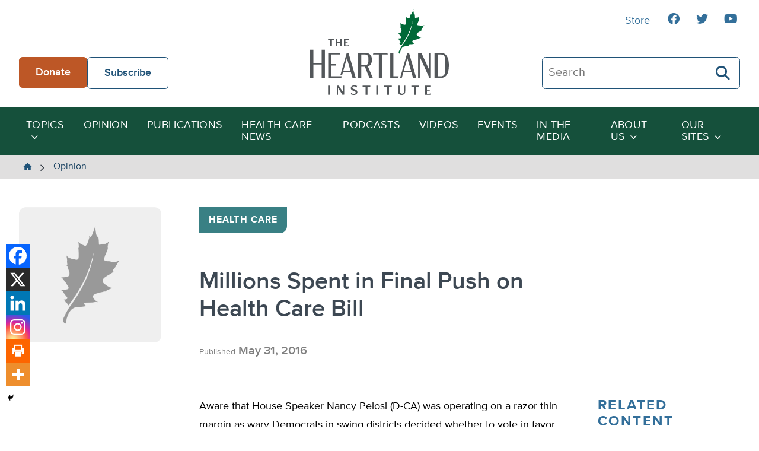

--- FILE ---
content_type: text/html; charset=UTF-8
request_url: https://heartland.org/opinion/millions-spent-in-final-push-on-health-care-bill/
body_size: 17480
content:
<!DOCTYPE html>
<html class="no-js" lang="en-US">
<head>
	<script type="text/javascript">
		document.documentElement.className = 'js';
	</script>

    <meta charset="UTF-8" />
    <meta name="viewport" content="width=device-width, initial-scale=1" />

    <meta name='robots' content='index, follow, max-image-preview:large, max-snippet:-1, max-video-preview:-1' />
	<style>img:is([sizes="auto" i], [sizes^="auto," i]) { contain-intrinsic-size: 3000px 1500px }</style>
	
	<!-- This site is optimized with the Yoast SEO plugin v26.4 - https://yoast.com/wordpress/plugins/seo/ -->
	<title>Millions Spent in Final Push on Health Care Bill - The Heartland Institute</title>
	<link rel="canonical" href="https://heartland.org/opinion/millions-spent-in-final-push-on-health-care-bill/" />
	<meta property="og:locale" content="en_US" />
	<meta property="og:type" content="article" />
	<meta property="og:title" content="Millions Spent in Final Push on Health Care Bill - The Heartland Institute" />
	<meta property="og:description" content="Aware that House Speaker Nancy Pelosi (D-CA) was operating on a razor thin margin as wary Democrats in swing districts decided whether to vote in favor of President Obama’s overhaul of the American health care system, activist groups on both sides" />
	<meta property="og:url" content="https://heartland.org/opinion/millions-spent-in-final-push-on-health-care-bill/" />
	<meta property="og:site_name" content="The Heartland Institute" />
	<meta property="article:publisher" content="https://www.facebook.com/HeartlandInstitute" />
	<meta property="article:published_time" content="2016-05-31T22:30:39+00:00" />
	<meta name="twitter:card" content="summary_large_image" />
	<meta name="twitter:label1" content="Est. reading time" />
	<meta name="twitter:data1" content="3 minutes" />
	<script type="application/ld+json" class="yoast-schema-graph">{"@context":"https://schema.org","@graph":[{"@type":"WebPage","@id":"https://heartland.org/opinion/millions-spent-in-final-push-on-health-care-bill/","url":"https://heartland.org/opinion/millions-spent-in-final-push-on-health-care-bill/","name":"Millions Spent in Final Push on Health Care Bill - The Heartland Institute","isPartOf":{"@id":"https://heartland.org/#website"},"datePublished":"2016-05-31T22:30:39+00:00","author":{"@id":""},"breadcrumb":{"@id":"https://heartland.org/opinion/millions-spent-in-final-push-on-health-care-bill/#breadcrumb"},"inLanguage":"en-US","potentialAction":[{"@type":"ReadAction","target":["https://heartland.org/opinion/millions-spent-in-final-push-on-health-care-bill/"]}]},{"@type":"BreadcrumbList","@id":"https://heartland.org/opinion/millions-spent-in-final-push-on-health-care-bill/#breadcrumb","itemListElement":[{"@type":"ListItem","position":1,"name":"Home","item":"https://heartland.org/"},{"@type":"ListItem","position":2,"name":"Opinion","item":"https://heartland.org/opinion/"},{"@type":"ListItem","position":3,"name":"Millions Spent in Final Push on Health Care Bill"}]},{"@type":"WebSite","@id":"https://heartland.org/#website","url":"https://heartland.org/","name":"The Heartland Institute","description":"To discover, develop, and promote free-market solutions to social and economic problems.","potentialAction":[{"@type":"SearchAction","target":{"@type":"EntryPoint","urlTemplate":"https://heartland.org/?s={search_term_string}"},"query-input":{"@type":"PropertyValueSpecification","valueRequired":true,"valueName":"search_term_string"}}],"inLanguage":"en-US"}]}</script>
	<!-- / Yoast SEO plugin. -->


<link rel='dns-prefetch' href='//s7.addthis.com' />
<link rel="alternate" type="application/rss+xml" title="The Heartland Institute &raquo; Millions Spent in Final Push on Health Care Bill Comments Feed" href="https://heartland.org/opinion/millions-spent-in-final-push-on-health-care-bill/feed/" />
<script>
window._wpemojiSettings = {"baseUrl":"https:\/\/s.w.org\/images\/core\/emoji\/16.0.1\/72x72\/","ext":".png","svgUrl":"https:\/\/s.w.org\/images\/core\/emoji\/16.0.1\/svg\/","svgExt":".svg","source":{"concatemoji":"https:\/\/heartland.org\/wp-includes\/js\/wp-emoji-release.min.js?ver=6.8.3"}};
/*! This file is auto-generated */
!function(s,n){var o,i,e;function c(e){try{var t={supportTests:e,timestamp:(new Date).valueOf()};sessionStorage.setItem(o,JSON.stringify(t))}catch(e){}}function p(e,t,n){e.clearRect(0,0,e.canvas.width,e.canvas.height),e.fillText(t,0,0);var t=new Uint32Array(e.getImageData(0,0,e.canvas.width,e.canvas.height).data),a=(e.clearRect(0,0,e.canvas.width,e.canvas.height),e.fillText(n,0,0),new Uint32Array(e.getImageData(0,0,e.canvas.width,e.canvas.height).data));return t.every(function(e,t){return e===a[t]})}function u(e,t){e.clearRect(0,0,e.canvas.width,e.canvas.height),e.fillText(t,0,0);for(var n=e.getImageData(16,16,1,1),a=0;a<n.data.length;a++)if(0!==n.data[a])return!1;return!0}function f(e,t,n,a){switch(t){case"flag":return n(e,"\ud83c\udff3\ufe0f\u200d\u26a7\ufe0f","\ud83c\udff3\ufe0f\u200b\u26a7\ufe0f")?!1:!n(e,"\ud83c\udde8\ud83c\uddf6","\ud83c\udde8\u200b\ud83c\uddf6")&&!n(e,"\ud83c\udff4\udb40\udc67\udb40\udc62\udb40\udc65\udb40\udc6e\udb40\udc67\udb40\udc7f","\ud83c\udff4\u200b\udb40\udc67\u200b\udb40\udc62\u200b\udb40\udc65\u200b\udb40\udc6e\u200b\udb40\udc67\u200b\udb40\udc7f");case"emoji":return!a(e,"\ud83e\udedf")}return!1}function g(e,t,n,a){var r="undefined"!=typeof WorkerGlobalScope&&self instanceof WorkerGlobalScope?new OffscreenCanvas(300,150):s.createElement("canvas"),o=r.getContext("2d",{willReadFrequently:!0}),i=(o.textBaseline="top",o.font="600 32px Arial",{});return e.forEach(function(e){i[e]=t(o,e,n,a)}),i}function t(e){var t=s.createElement("script");t.src=e,t.defer=!0,s.head.appendChild(t)}"undefined"!=typeof Promise&&(o="wpEmojiSettingsSupports",i=["flag","emoji"],n.supports={everything:!0,everythingExceptFlag:!0},e=new Promise(function(e){s.addEventListener("DOMContentLoaded",e,{once:!0})}),new Promise(function(t){var n=function(){try{var e=JSON.parse(sessionStorage.getItem(o));if("object"==typeof e&&"number"==typeof e.timestamp&&(new Date).valueOf()<e.timestamp+604800&&"object"==typeof e.supportTests)return e.supportTests}catch(e){}return null}();if(!n){if("undefined"!=typeof Worker&&"undefined"!=typeof OffscreenCanvas&&"undefined"!=typeof URL&&URL.createObjectURL&&"undefined"!=typeof Blob)try{var e="postMessage("+g.toString()+"("+[JSON.stringify(i),f.toString(),p.toString(),u.toString()].join(",")+"));",a=new Blob([e],{type:"text/javascript"}),r=new Worker(URL.createObjectURL(a),{name:"wpTestEmojiSupports"});return void(r.onmessage=function(e){c(n=e.data),r.terminate(),t(n)})}catch(e){}c(n=g(i,f,p,u))}t(n)}).then(function(e){for(var t in e)n.supports[t]=e[t],n.supports.everything=n.supports.everything&&n.supports[t],"flag"!==t&&(n.supports.everythingExceptFlag=n.supports.everythingExceptFlag&&n.supports[t]);n.supports.everythingExceptFlag=n.supports.everythingExceptFlag&&!n.supports.flag,n.DOMReady=!1,n.readyCallback=function(){n.DOMReady=!0}}).then(function(){return e}).then(function(){var e;n.supports.everything||(n.readyCallback(),(e=n.source||{}).concatemoji?t(e.concatemoji):e.wpemoji&&e.twemoji&&(t(e.twemoji),t(e.wpemoji)))}))}((window,document),window._wpemojiSettings);
</script>
<link rel='stylesheet' id='sby_styles-css' href='https://heartland.org/wp-content/plugins/youtube-feed-pro/css/sb-youtube.min.css?ver=2.6.0' media='all' />
<style id='wp-emoji-styles-inline-css'>

	img.wp-smiley, img.emoji {
		display: inline !important;
		border: none !important;
		box-shadow: none !important;
		height: 1em !important;
		width: 1em !important;
		margin: 0 0.07em !important;
		vertical-align: -0.1em !important;
		background: none !important;
		padding: 0 !important;
	}
</style>
<link rel='stylesheet' id='wp-block-library-css' href='https://heartland.org/wp-includes/css/dist/block-library/style.min.css?ver=6.8.3' media='all' />
<style id='wp-block-library-theme-inline-css'>
.wp-block-audio :where(figcaption){color:#555;font-size:13px;text-align:center}.is-dark-theme .wp-block-audio :where(figcaption){color:#ffffffa6}.wp-block-audio{margin:0 0 1em}.wp-block-code{border:1px solid #ccc;border-radius:4px;font-family:Menlo,Consolas,monaco,monospace;padding:.8em 1em}.wp-block-embed :where(figcaption){color:#555;font-size:13px;text-align:center}.is-dark-theme .wp-block-embed :where(figcaption){color:#ffffffa6}.wp-block-embed{margin:0 0 1em}.blocks-gallery-caption{color:#555;font-size:13px;text-align:center}.is-dark-theme .blocks-gallery-caption{color:#ffffffa6}:root :where(.wp-block-image figcaption){color:#555;font-size:13px;text-align:center}.is-dark-theme :root :where(.wp-block-image figcaption){color:#ffffffa6}.wp-block-image{margin:0 0 1em}.wp-block-pullquote{border-bottom:4px solid;border-top:4px solid;color:currentColor;margin-bottom:1.75em}.wp-block-pullquote cite,.wp-block-pullquote footer,.wp-block-pullquote__citation{color:currentColor;font-size:.8125em;font-style:normal;text-transform:uppercase}.wp-block-quote{border-left:.25em solid;margin:0 0 1.75em;padding-left:1em}.wp-block-quote cite,.wp-block-quote footer{color:currentColor;font-size:.8125em;font-style:normal;position:relative}.wp-block-quote:where(.has-text-align-right){border-left:none;border-right:.25em solid;padding-left:0;padding-right:1em}.wp-block-quote:where(.has-text-align-center){border:none;padding-left:0}.wp-block-quote.is-large,.wp-block-quote.is-style-large,.wp-block-quote:where(.is-style-plain){border:none}.wp-block-search .wp-block-search__label{font-weight:700}.wp-block-search__button{border:1px solid #ccc;padding:.375em .625em}:where(.wp-block-group.has-background){padding:1.25em 2.375em}.wp-block-separator.has-css-opacity{opacity:.4}.wp-block-separator{border:none;border-bottom:2px solid;margin-left:auto;margin-right:auto}.wp-block-separator.has-alpha-channel-opacity{opacity:1}.wp-block-separator:not(.is-style-wide):not(.is-style-dots){width:100px}.wp-block-separator.has-background:not(.is-style-dots){border-bottom:none;height:1px}.wp-block-separator.has-background:not(.is-style-wide):not(.is-style-dots){height:2px}.wp-block-table{margin:0 0 1em}.wp-block-table td,.wp-block-table th{word-break:normal}.wp-block-table :where(figcaption){color:#555;font-size:13px;text-align:center}.is-dark-theme .wp-block-table :where(figcaption){color:#ffffffa6}.wp-block-video :where(figcaption){color:#555;font-size:13px;text-align:center}.is-dark-theme .wp-block-video :where(figcaption){color:#ffffffa6}.wp-block-video{margin:0 0 1em}:root :where(.wp-block-template-part.has-background){margin-bottom:0;margin-top:0;padding:1.25em 2.375em}
</style>
<link rel='stylesheet' id='awb-css' href='https://heartland.org/wp-content/plugins/advanced-backgrounds/assets/awb/awb.min.css?ver=1.12.7' media='all' />
<style id='global-styles-inline-css'>
:root{--wp--preset--aspect-ratio--square: 1;--wp--preset--aspect-ratio--4-3: 4/3;--wp--preset--aspect-ratio--3-4: 3/4;--wp--preset--aspect-ratio--3-2: 3/2;--wp--preset--aspect-ratio--2-3: 2/3;--wp--preset--aspect-ratio--16-9: 16/9;--wp--preset--aspect-ratio--9-16: 9/16;--wp--preset--color--black: #000000;--wp--preset--color--cyan-bluish-gray: #abb8c3;--wp--preset--color--white: #FFFFFF;--wp--preset--color--pale-pink: #f78da7;--wp--preset--color--vivid-red: #cf2e2e;--wp--preset--color--luminous-vivid-orange: #ff6900;--wp--preset--color--luminous-vivid-amber: #fcb900;--wp--preset--color--light-green-cyan: #7bdcb5;--wp--preset--color--vivid-green-cyan: #00d084;--wp--preset--color--pale-cyan-blue: #8ed1fc;--wp--preset--color--vivid-cyan-blue: #0693e3;--wp--preset--color--vivid-purple: #9b51e0;--wp--preset--color--pale-gray: #EFEFEF;--wp--preset--color--light-gray: #E0DFDF;--wp--preset--color--light-bluegray: #627282;--wp--preset--color--bluegray: #3D4853;--wp--preset--color--dark-bluegray: #323A43;--wp--preset--color--orange-dark: #A2481C;--wp--preset--color--orange: #BD5726;--wp--preset--color--green-dark: #15503b;--wp--preset--color--green: #22765A;--wp--preset--color--blue-dark: #194261;--wp--preset--color--blue: #1F5277;--wp--preset--gradient--vivid-cyan-blue-to-vivid-purple: linear-gradient(135deg,rgba(6,147,227,1) 0%,rgb(155,81,224) 100%);--wp--preset--gradient--light-green-cyan-to-vivid-green-cyan: linear-gradient(135deg,rgb(122,220,180) 0%,rgb(0,208,130) 100%);--wp--preset--gradient--luminous-vivid-amber-to-luminous-vivid-orange: linear-gradient(135deg,rgba(252,185,0,1) 0%,rgba(255,105,0,1) 100%);--wp--preset--gradient--luminous-vivid-orange-to-vivid-red: linear-gradient(135deg,rgba(255,105,0,1) 0%,rgb(207,46,46) 100%);--wp--preset--gradient--very-light-gray-to-cyan-bluish-gray: linear-gradient(135deg,rgb(238,238,238) 0%,rgb(169,184,195) 100%);--wp--preset--gradient--cool-to-warm-spectrum: linear-gradient(135deg,rgb(74,234,220) 0%,rgb(151,120,209) 20%,rgb(207,42,186) 40%,rgb(238,44,130) 60%,rgb(251,105,98) 80%,rgb(254,248,76) 100%);--wp--preset--gradient--blush-light-purple: linear-gradient(135deg,rgb(255,206,236) 0%,rgb(152,150,240) 100%);--wp--preset--gradient--blush-bordeaux: linear-gradient(135deg,rgb(254,205,165) 0%,rgb(254,45,45) 50%,rgb(107,0,62) 100%);--wp--preset--gradient--luminous-dusk: linear-gradient(135deg,rgb(255,203,112) 0%,rgb(199,81,192) 50%,rgb(65,88,208) 100%);--wp--preset--gradient--pale-ocean: linear-gradient(135deg,rgb(255,245,203) 0%,rgb(182,227,212) 50%,rgb(51,167,181) 100%);--wp--preset--gradient--electric-grass: linear-gradient(135deg,rgb(202,248,128) 0%,rgb(113,206,126) 100%);--wp--preset--gradient--midnight: linear-gradient(135deg,rgb(2,3,129) 0%,rgb(40,116,252) 100%);--wp--preset--font-size--small: 13px;--wp--preset--font-size--medium: 20px;--wp--preset--font-size--large: 36px;--wp--preset--font-size--x-large: 42px;--wp--preset--spacing--20: 0.44rem;--wp--preset--spacing--30: 0.67rem;--wp--preset--spacing--40: 1rem;--wp--preset--spacing--50: 1.5rem;--wp--preset--spacing--60: 2.25rem;--wp--preset--spacing--70: 3.38rem;--wp--preset--spacing--80: 5.06rem;--wp--preset--shadow--natural: 6px 6px 9px rgba(0, 0, 0, 0.2);--wp--preset--shadow--deep: 12px 12px 50px rgba(0, 0, 0, 0.4);--wp--preset--shadow--sharp: 6px 6px 0px rgba(0, 0, 0, 0.2);--wp--preset--shadow--outlined: 6px 6px 0px -3px rgba(255, 255, 255, 1), 6px 6px rgba(0, 0, 0, 1);--wp--preset--shadow--crisp: 6px 6px 0px rgba(0, 0, 0, 1);}:where(body) { margin: 0; }.wp-site-blocks > .alignleft { float: left; margin-right: 2em; }.wp-site-blocks > .alignright { float: right; margin-left: 2em; }.wp-site-blocks > .aligncenter { justify-content: center; margin-left: auto; margin-right: auto; }:where(.is-layout-flex){gap: 0.5em;}:where(.is-layout-grid){gap: 0.5em;}.is-layout-flow > .alignleft{float: left;margin-inline-start: 0;margin-inline-end: 2em;}.is-layout-flow > .alignright{float: right;margin-inline-start: 2em;margin-inline-end: 0;}.is-layout-flow > .aligncenter{margin-left: auto !important;margin-right: auto !important;}.is-layout-constrained > .alignleft{float: left;margin-inline-start: 0;margin-inline-end: 2em;}.is-layout-constrained > .alignright{float: right;margin-inline-start: 2em;margin-inline-end: 0;}.is-layout-constrained > .aligncenter{margin-left: auto !important;margin-right: auto !important;}.is-layout-constrained > :where(:not(.alignleft):not(.alignright):not(.alignfull)){margin-left: auto !important;margin-right: auto !important;}body .is-layout-flex{display: flex;}.is-layout-flex{flex-wrap: wrap;align-items: center;}.is-layout-flex > :is(*, div){margin: 0;}body .is-layout-grid{display: grid;}.is-layout-grid > :is(*, div){margin: 0;}body{padding-top: 0px;padding-right: 0px;padding-bottom: 0px;padding-left: 0px;}a:where(:not(.wp-element-button)){text-decoration: underline;}:root :where(.wp-element-button, .wp-block-button__link){background-color: #32373c;border-width: 0;color: #fff;font-family: inherit;font-size: inherit;line-height: inherit;padding: calc(0.667em + 2px) calc(1.333em + 2px);text-decoration: none;}.has-black-color{color: var(--wp--preset--color--black) !important;}.has-cyan-bluish-gray-color{color: var(--wp--preset--color--cyan-bluish-gray) !important;}.has-white-color{color: var(--wp--preset--color--white) !important;}.has-pale-pink-color{color: var(--wp--preset--color--pale-pink) !important;}.has-vivid-red-color{color: var(--wp--preset--color--vivid-red) !important;}.has-luminous-vivid-orange-color{color: var(--wp--preset--color--luminous-vivid-orange) !important;}.has-luminous-vivid-amber-color{color: var(--wp--preset--color--luminous-vivid-amber) !important;}.has-light-green-cyan-color{color: var(--wp--preset--color--light-green-cyan) !important;}.has-vivid-green-cyan-color{color: var(--wp--preset--color--vivid-green-cyan) !important;}.has-pale-cyan-blue-color{color: var(--wp--preset--color--pale-cyan-blue) !important;}.has-vivid-cyan-blue-color{color: var(--wp--preset--color--vivid-cyan-blue) !important;}.has-vivid-purple-color{color: var(--wp--preset--color--vivid-purple) !important;}.has-pale-gray-color{color: var(--wp--preset--color--pale-gray) !important;}.has-light-gray-color{color: var(--wp--preset--color--light-gray) !important;}.has-light-bluegray-color{color: var(--wp--preset--color--light-bluegray) !important;}.has-bluegray-color{color: var(--wp--preset--color--bluegray) !important;}.has-dark-bluegray-color{color: var(--wp--preset--color--dark-bluegray) !important;}.has-orange-dark-color{color: var(--wp--preset--color--orange-dark) !important;}.has-orange-color{color: var(--wp--preset--color--orange) !important;}.has-green-dark-color{color: var(--wp--preset--color--green-dark) !important;}.has-green-color{color: var(--wp--preset--color--green) !important;}.has-blue-dark-color{color: var(--wp--preset--color--blue-dark) !important;}.has-blue-color{color: var(--wp--preset--color--blue) !important;}.has-black-background-color{background-color: var(--wp--preset--color--black) !important;}.has-cyan-bluish-gray-background-color{background-color: var(--wp--preset--color--cyan-bluish-gray) !important;}.has-white-background-color{background-color: var(--wp--preset--color--white) !important;}.has-pale-pink-background-color{background-color: var(--wp--preset--color--pale-pink) !important;}.has-vivid-red-background-color{background-color: var(--wp--preset--color--vivid-red) !important;}.has-luminous-vivid-orange-background-color{background-color: var(--wp--preset--color--luminous-vivid-orange) !important;}.has-luminous-vivid-amber-background-color{background-color: var(--wp--preset--color--luminous-vivid-amber) !important;}.has-light-green-cyan-background-color{background-color: var(--wp--preset--color--light-green-cyan) !important;}.has-vivid-green-cyan-background-color{background-color: var(--wp--preset--color--vivid-green-cyan) !important;}.has-pale-cyan-blue-background-color{background-color: var(--wp--preset--color--pale-cyan-blue) !important;}.has-vivid-cyan-blue-background-color{background-color: var(--wp--preset--color--vivid-cyan-blue) !important;}.has-vivid-purple-background-color{background-color: var(--wp--preset--color--vivid-purple) !important;}.has-pale-gray-background-color{background-color: var(--wp--preset--color--pale-gray) !important;}.has-light-gray-background-color{background-color: var(--wp--preset--color--light-gray) !important;}.has-light-bluegray-background-color{background-color: var(--wp--preset--color--light-bluegray) !important;}.has-bluegray-background-color{background-color: var(--wp--preset--color--bluegray) !important;}.has-dark-bluegray-background-color{background-color: var(--wp--preset--color--dark-bluegray) !important;}.has-orange-dark-background-color{background-color: var(--wp--preset--color--orange-dark) !important;}.has-orange-background-color{background-color: var(--wp--preset--color--orange) !important;}.has-green-dark-background-color{background-color: var(--wp--preset--color--green-dark) !important;}.has-green-background-color{background-color: var(--wp--preset--color--green) !important;}.has-blue-dark-background-color{background-color: var(--wp--preset--color--blue-dark) !important;}.has-blue-background-color{background-color: var(--wp--preset--color--blue) !important;}.has-black-border-color{border-color: var(--wp--preset--color--black) !important;}.has-cyan-bluish-gray-border-color{border-color: var(--wp--preset--color--cyan-bluish-gray) !important;}.has-white-border-color{border-color: var(--wp--preset--color--white) !important;}.has-pale-pink-border-color{border-color: var(--wp--preset--color--pale-pink) !important;}.has-vivid-red-border-color{border-color: var(--wp--preset--color--vivid-red) !important;}.has-luminous-vivid-orange-border-color{border-color: var(--wp--preset--color--luminous-vivid-orange) !important;}.has-luminous-vivid-amber-border-color{border-color: var(--wp--preset--color--luminous-vivid-amber) !important;}.has-light-green-cyan-border-color{border-color: var(--wp--preset--color--light-green-cyan) !important;}.has-vivid-green-cyan-border-color{border-color: var(--wp--preset--color--vivid-green-cyan) !important;}.has-pale-cyan-blue-border-color{border-color: var(--wp--preset--color--pale-cyan-blue) !important;}.has-vivid-cyan-blue-border-color{border-color: var(--wp--preset--color--vivid-cyan-blue) !important;}.has-vivid-purple-border-color{border-color: var(--wp--preset--color--vivid-purple) !important;}.has-pale-gray-border-color{border-color: var(--wp--preset--color--pale-gray) !important;}.has-light-gray-border-color{border-color: var(--wp--preset--color--light-gray) !important;}.has-light-bluegray-border-color{border-color: var(--wp--preset--color--light-bluegray) !important;}.has-bluegray-border-color{border-color: var(--wp--preset--color--bluegray) !important;}.has-dark-bluegray-border-color{border-color: var(--wp--preset--color--dark-bluegray) !important;}.has-orange-dark-border-color{border-color: var(--wp--preset--color--orange-dark) !important;}.has-orange-border-color{border-color: var(--wp--preset--color--orange) !important;}.has-green-dark-border-color{border-color: var(--wp--preset--color--green-dark) !important;}.has-green-border-color{border-color: var(--wp--preset--color--green) !important;}.has-blue-dark-border-color{border-color: var(--wp--preset--color--blue-dark) !important;}.has-blue-border-color{border-color: var(--wp--preset--color--blue) !important;}.has-vivid-cyan-blue-to-vivid-purple-gradient-background{background: var(--wp--preset--gradient--vivid-cyan-blue-to-vivid-purple) !important;}.has-light-green-cyan-to-vivid-green-cyan-gradient-background{background: var(--wp--preset--gradient--light-green-cyan-to-vivid-green-cyan) !important;}.has-luminous-vivid-amber-to-luminous-vivid-orange-gradient-background{background: var(--wp--preset--gradient--luminous-vivid-amber-to-luminous-vivid-orange) !important;}.has-luminous-vivid-orange-to-vivid-red-gradient-background{background: var(--wp--preset--gradient--luminous-vivid-orange-to-vivid-red) !important;}.has-very-light-gray-to-cyan-bluish-gray-gradient-background{background: var(--wp--preset--gradient--very-light-gray-to-cyan-bluish-gray) !important;}.has-cool-to-warm-spectrum-gradient-background{background: var(--wp--preset--gradient--cool-to-warm-spectrum) !important;}.has-blush-light-purple-gradient-background{background: var(--wp--preset--gradient--blush-light-purple) !important;}.has-blush-bordeaux-gradient-background{background: var(--wp--preset--gradient--blush-bordeaux) !important;}.has-luminous-dusk-gradient-background{background: var(--wp--preset--gradient--luminous-dusk) !important;}.has-pale-ocean-gradient-background{background: var(--wp--preset--gradient--pale-ocean) !important;}.has-electric-grass-gradient-background{background: var(--wp--preset--gradient--electric-grass) !important;}.has-midnight-gradient-background{background: var(--wp--preset--gradient--midnight) !important;}.has-small-font-size{font-size: var(--wp--preset--font-size--small) !important;}.has-medium-font-size{font-size: var(--wp--preset--font-size--medium) !important;}.has-large-font-size{font-size: var(--wp--preset--font-size--large) !important;}.has-x-large-font-size{font-size: var(--wp--preset--font-size--x-large) !important;}
:where(.wp-block-post-template.is-layout-flex){gap: 1.25em;}:where(.wp-block-post-template.is-layout-grid){gap: 1.25em;}
:where(.wp-block-columns.is-layout-flex){gap: 2em;}:where(.wp-block-columns.is-layout-grid){gap: 2em;}
:root :where(.wp-block-pullquote){font-size: 1.5em;line-height: 1.6;}
</style>
<link rel='stylesheet' id='heartland-style-css' href='https://heartland.org/wp-content/themes/heartland/style.css?ver=1.0.1' media='all' />
<link rel='stylesheet' id='heateor_sss_frontend_css-css' href='https://heartland.org/wp-content/plugins/sassy-social-share/public/css/sassy-social-share-public.css?ver=3.3.79' media='all' />
<style id='heateor_sss_frontend_css-inline-css'>
.heateor_sss_button_instagram span.heateor_sss_svg,a.heateor_sss_instagram span.heateor_sss_svg{background:radial-gradient(circle at 30% 107%,#fdf497 0,#fdf497 5%,#fd5949 45%,#d6249f 60%,#285aeb 90%)}.heateor_sss_horizontal_sharing .heateor_sss_svg,.heateor_sss_standard_follow_icons_container .heateor_sss_svg{color:#fff;border-width:0px;border-style:solid;border-color:transparent}.heateor_sss_horizontal_sharing .heateorSssTCBackground{color:#666}.heateor_sss_horizontal_sharing span.heateor_sss_svg:hover,.heateor_sss_standard_follow_icons_container span.heateor_sss_svg:hover{border-color:transparent;}.heateor_sss_vertical_sharing span.heateor_sss_svg,.heateor_sss_floating_follow_icons_container span.heateor_sss_svg{color:#fff;border-width:0px;border-style:solid;border-color:transparent;}.heateor_sss_vertical_sharing .heateorSssTCBackground{color:#666;}.heateor_sss_vertical_sharing span.heateor_sss_svg:hover,.heateor_sss_floating_follow_icons_container span.heateor_sss_svg:hover{border-color:transparent;}@media screen and (max-width:783px) {.heateor_sss_vertical_sharing{display:none!important}}div.heateor_sss_mobile_footer{display:none;}@media screen and (max-width:783px){div.heateor_sss_bottom_sharing .heateorSssTCBackground{background-color:white}div.heateor_sss_bottom_sharing{width:100%!important;left:0!important;}div.heateor_sss_bottom_sharing a{width:16.6666666667% !important;}div.heateor_sss_bottom_sharing .heateor_sss_svg{width: 100% !important;}div.heateor_sss_bottom_sharing div.heateorSssTotalShareCount{font-size:1em!important;line-height:28px!important}div.heateor_sss_bottom_sharing div.heateorSssTotalShareText{font-size:.7em!important;line-height:0px!important}div.heateor_sss_mobile_footer{display:block;height:40px;}.heateor_sss_bottom_sharing{padding:0!important;display:block!important;width:auto!important;bottom:-2px!important;top: auto!important;}.heateor_sss_bottom_sharing .heateor_sss_square_count{line-height:inherit;}.heateor_sss_bottom_sharing .heateorSssSharingArrow{display:none;}.heateor_sss_bottom_sharing .heateorSssTCBackground{margin-right:1.1em!important}}
</style>
<script src="https://heartland.org/wp-includes/js/jquery/jquery.min.js?ver=3.7.1" id="jquery-core-js"></script>
<script src="https://heartland.org/wp-includes/js/jquery/jquery-migrate.min.js?ver=3.4.1" id="jquery-migrate-js"></script>
<script src="//s7.addthis.com/js/300/addthis_widget.js?ver=6.8.3#pubid=ra-636e8ca658c6a405" id="addthis-scripts-js"></script>
<link rel="https://api.w.org/" href="https://heartland.org/wp-json/" /><link rel="alternate" title="JSON" type="application/json" href="https://heartland.org/wp-json/wp/v2/posts/35967" /><link rel="EditURI" type="application/rsd+xml" title="RSD" href="https://heartland.org/xmlrpc.php?rsd" />
<link rel='shortlink' href='https://heartland.org/?p=35967' />
<link rel="alternate" title="oEmbed (JSON)" type="application/json+oembed" href="https://heartland.org/wp-json/oembed/1.0/embed?url=https%3A%2F%2Fheartland.org%2Fopinion%2Fmillions-spent-in-final-push-on-health-care-bill%2F" />
<link rel="alternate" title="oEmbed (XML)" type="text/xml+oembed" href="https://heartland.org/wp-json/oembed/1.0/embed?url=https%3A%2F%2Fheartland.org%2Fopinion%2Fmillions-spent-in-final-push-on-health-care-bill%2F&#038;format=xml" />
<!-- start Simple Custom CSS and JS -->
<script>
// Add this to your theme's footer or use Insert Headers and Footers plugin
document.addEventListener('DOMContentLoaded', function() {
    // Show/hide listing preference field based on recognition choice
    const recognitionRadios = document.querySelectorAll('input[name="recognition"]');
    const listingField = document.getElementById('listing-preference');
    
    if (recognitionRadios.length > 0 && listingField) {
        recognitionRadios.forEach(radio => {
            radio.addEventListener('change', function() {
                if (this.value === 'Public Recognition') {
                    listingField.style.display = 'block';
                } else {
                    listingField.style.display = 'none';
                    const listedAsField = document.getElementById('listed-as');
                    if (listedAsField) {
                        listedAsField.value = ''; // Clear the field when hidden
                    }
                }
            });
        });
    }
});</script>
<!-- end Simple Custom CSS and JS -->
<!-- start Simple Custom CSS and JS -->
<style>
/* Legacy Form Styling */
.legacy-form-wrapper {
    background: white;
    border-radius: 15px;
    padding: 3rem;
    box-shadow: 0 10px 30px rgba(0,0,0,0.1);
    max-width: 600px;
    margin: 0 auto;
    border: 2px solid #f0f0f0;
}

.legacy-form-wrapper .form-row {
    margin-bottom: 2rem;
}

.legacy-form-wrapper .form-row label {
    display: block;
    margin-bottom: 0.5rem;
    font-weight: bold;
    color: #18320c;
    font-size: 1rem;
}

.legacy-form-wrapper .form-control {
    width: 100%;
    padding: 1rem;
    border: 2px solid #e0e0e0;
    border-radius: 8px;
    font-size: 1rem;
    transition: border-color 0.3s ease, box-shadow 0.3s ease;
    background-color: #fafafa;
    box-sizing: border-box;
}

.legacy-form-wrapper .form-control:focus {
    outline: none;
    border-color: #d4af37;
    box-shadow: 0 0 0 3px rgba(212, 175, 55, 0.1);
    background-color: white;
}

.legacy-form-wrapper .checkbox-row {
    display: flex;
    align-items: flex-start;
    gap: 1rem;
}

.legacy-form-wrapper .checkbox-row .wpcf7-list-item {
    margin: 0;
    display: flex;
    align-items: flex-start;
    gap: 1rem;
}

.legacy-form-wrapper .checkbox-row .wpcf7-list-item-label {
    font-weight: normal;
    margin: 0;
    flex: 1;
    cursor: pointer;
    color: #333;
}

.legacy-form-wrapper .checkbox-input {
    transform: scale(1.2);
    margin: 0;
}

.legacy-form-wrapper .radio-group {
    display: flex;
    gap: 2rem;
    margin-top: 0.5rem;
    flex-wrap: wrap;
}

.legacy-form-wrapper .radio-group .wpcf7-list-item {
    display: flex;
    align-items: center;
    gap: 0.5rem;
    margin: 0;
}

.legacy-form-wrapper .radio-group .wpcf7-list-item-label {
    margin: 0;
    font-weight: normal;
    cursor: pointer;
}

.legacy-form-wrapper .radio-input {
    transform: scale(1.2);
    margin: 0;
}

.legacy-form-wrapper .submit-btn {
    background: linear-gradient(135deg, #d4af37, #b8941f);
    color: white;
    border: none;
    padding: 1.2rem 3rem;
    font-size: 1.1rem;
    font-weight: bold;
    border-radius: 50px;
    cursor: pointer;
    transition: all 0.3s ease;
    width: 100%;
    margin-top: 1rem;
    box-shadow: 0 4px 15px rgba(212, 175, 55, 0.3);
}

.legacy-form-wrapper .submit-btn:hover {
    background: linear-gradient(135deg, #b8941f, #d4af37);
    transform: translateY(-2px);
    box-shadow: 0 6px 20px rgba(212, 175, 55, 0.4);
}

.legacy-form-wrapper .submit-btn:active {
    transform: translateY(0);
}

.legacy-form-wrapper .submit-row {
    text-align: center;
}

/* Hide CF7 default styles */
.legacy-form-wrapper .wpcf7-form p {
    margin: 0;
}

.legacy-form-wrapper .wpcf7-not-valid-tip {
    color: #d32f2f;
    font-size: 0.9rem;
    margin-top: 0.5rem;
}

/* Responsive Design */
@media (max-width: 768px) {
    .legacy-form-wrapper {
        padding: 2rem 1.5rem;
        margin: 0 15px;
    }
    
    .legacy-form-wrapper .radio-group {
        flex-direction: column;
        gap: 1rem;
    }
}

@media (max-width: 480px) {
    .legacy-form-wrapper {
        padding: 1.5rem 1rem;
    }
    
    .legacy-form-wrapper .submit-btn {
        padding: 1rem 2rem;
        font-size: 1rem;
    }
}</style>
<!-- end Simple Custom CSS and JS -->
<meta name="facebook-domain-verification" content="2d71255lpo33loynl95nose8o5cp3z" /><style>.topic-emerging-issues-bg{background-color:#758091;}.topic-emerging-issues-text{color:#758091;}.topic-environment-energy-bg{background-color:#3F841F;}.topic-environment-energy-text{color:#3F841F;}.topic-government-liberty-bg{background-color:#543F8E;}.topic-government-liberty-text{color:#543F8E;}.topic-education-bg{background-color:#AA6122;}.topic-education-text{color:#AA6122;}.topic-health-care-bg{background-color:#398084;}.topic-health-care-text{color:#398084;}.topic-economy-bg{background-color:#1F5277;}.topic-economy-text{color:#1F5277;}.topic-socialism-bg{background-color:#A22622;}.topic-socialism-text{color:#A22622;}</style><meta name="generator" content="Elementor 3.32.1; features: e_font_icon_svg, additional_custom_breakpoints; settings: css_print_method-external, google_font-enabled, font_display-swap">
			<style>
				.e-con.e-parent:nth-of-type(n+4):not(.e-lazyloaded):not(.e-no-lazyload),
				.e-con.e-parent:nth-of-type(n+4):not(.e-lazyloaded):not(.e-no-lazyload) * {
					background-image: none !important;
				}
				@media screen and (max-height: 1024px) {
					.e-con.e-parent:nth-of-type(n+3):not(.e-lazyloaded):not(.e-no-lazyload),
					.e-con.e-parent:nth-of-type(n+3):not(.e-lazyloaded):not(.e-no-lazyload) * {
						background-image: none !important;
					}
				}
				@media screen and (max-height: 640px) {
					.e-con.e-parent:nth-of-type(n+2):not(.e-lazyloaded):not(.e-no-lazyload),
					.e-con.e-parent:nth-of-type(n+2):not(.e-lazyloaded):not(.e-no-lazyload) * {
						background-image: none !important;
					}
				}
			</style>
			</head>

<body class="wp-singular post-template-default single single-post postid-35967 single-format-standard wp-theme-heartland elementor-default elementor-kit-88085">
        <div id="zn-site">
        <a class="skip-link screen-reader-text" href="#zn-main">Skip to content</a>

        <header id="zn-header">
    <div class="zn-site-width zn-header-stage">
        <a href="https://heartland.org" class="zn-brand">
            The Heartland Institute        </a>
        <button id="zn-main-menu-btn" class="zn-main-menu-btn fa-bars" aria-controls="zn-menu-drawer">
            Open Menu
        </button>
        <div id="zn-menu-drawer" class="zn-menu-drawer">
            <div class="zn-action-nav">
                <nav class="menu-action-menu-container" aria-label="Action Buttons"><ul class="zn-menu"><li id="menu-item-86" class="menu-item menu-item-type-post_type menu-item-object-page menu-item-86"><a href="https://heartland.org/donate/">Donate</a></li>
<li id="menu-item-85" class="menu-item menu-item-type-post_type menu-item-object-page menu-item-85"><a href="https://heartland.org/subscribe/">Subscribe</a></li>
</ul></nav>            </div>
            <div class="zn-header-search">
                <form action="/" method="get">
	<label for="header-search" class="sr-only">Search The Heartland Institute</label>
	<input type="text" name="s" id="header-search" placeholder="Search" />
	<button class="zn-header-search-submit fa-search" type="submit">Search</button>
</form>            </div>
            <div class="zn-main-nav">
                <div class="zn-site-width">
                    <nav class="menu-main-menu-container" aria-label="Primary"><ul class="zn-menu"><li id="menu-item-63" class="menu-item menu-item-type-post_type menu-item-object-page menu-item-has-children menu-item-63"><a href="https://heartland.org/topics/">Topics</a>
<ul class="sub-menu">
	<li id="menu-item-64" class="menu-item menu-item-type-post_type menu-item-object-page menu-item-64"><a href="https://heartland.org/topics/environment-energy/">Environment &#038; Energy</a></li>
	<li id="menu-item-65" class="menu-item menu-item-type-post_type menu-item-object-page menu-item-65"><a href="https://heartland.org/topics/government-liberty/">Government &#038; Liberty</a></li>
	<li id="menu-item-66" class="menu-item menu-item-type-post_type menu-item-object-page menu-item-66"><a href="https://heartland.org/topics/education/">Education</a></li>
	<li id="menu-item-67" class="menu-item menu-item-type-post_type menu-item-object-page menu-item-67"><a href="https://heartland.org/topics/health-care/">Health Care</a></li>
	<li id="menu-item-68" class="menu-item menu-item-type-post_type menu-item-object-page menu-item-68"><a href="https://heartland.org/topics/economy/">Economy</a></li>
	<li id="menu-item-82885" class="menu-item menu-item-type-custom menu-item-object-custom menu-item-82885"><a href="https://heartland.org/topics/emerging-issues-center/">Emerging Issues</a></li>
</ul>
</li>
<li id="menu-item-53" class="menu-item menu-item-type-post_type menu-item-object-page current_page_parent menu-item-53"><a href="https://heartland.org/opinion/">Opinion</a></li>
<li id="menu-item-83281" class="menu-item menu-item-type-custom menu-item-object-custom menu-item-83281"><a href="https://heartland.org/publications/?topic=emerging-issues%2Cenvironment-energy%2Cgovernment-liberty%2Ceducation%2Chealth-care%2Ceconomy%2Csocialism">Publications</a></li>
<li id="menu-item-83370" class="menu-item menu-item-type-custom menu-item-object-custom menu-item-83370"><a href="https://heartland.org/health-care-news/">Health Care News</a></li>
<li id="menu-item-96" class="menu-item menu-item-type-post_type menu-item-object-page menu-item-96"><a href="https://heartland.org/podcasts/">Podcasts</a></li>
<li id="menu-item-80" class="menu-item menu-item-type-post_type menu-item-object-page menu-item-80"><a href="https://heartland.org/videos/">Videos</a></li>
<li id="menu-item-95" class="menu-item menu-item-type-post_type menu-item-object-page menu-item-95"><a href="https://heartland.org/events/">Events</a></li>
<li id="menu-item-101" class="menu-item menu-item-type-post_type menu-item-object-page menu-item-101"><a href="https://heartland.org/in-the-media/">In The Media</a></li>
<li id="menu-item-54" class="menu-item menu-item-type-post_type menu-item-object-page menu-item-has-children menu-item-54"><a href="https://heartland.org/about-us/">About Us</a>
<ul class="sub-menu">
	<li id="menu-item-15000" class="menu-item menu-item-type-custom menu-item-object-custom menu-item-15000"><a href="/about-us">About Us</a></li>
	<li id="menu-item-57" class="menu-item menu-item-type-post_type menu-item-object-page menu-item-57"><a href="https://heartland.org/about-us/what-we-do/">What We Do</a></li>
	<li id="menu-item-56" class="menu-item menu-item-type-post_type menu-item-object-page menu-item-56"><a href="https://heartland.org/about-us/who-we-are/">Who We Are</a></li>
	<li id="menu-item-82653" class="menu-item menu-item-type-custom menu-item-object-custom menu-item-82653"><a href="https://heartland.org/about-us/who-we-are/?profiletype=board-of-directors">Board of Directors</a></li>
	<li id="menu-item-61" class="menu-item menu-item-type-post_type menu-item-object-page menu-item-61"><a href="https://heartland.org/about-us/contact-us/">Contact Us</a></li>
	<li id="menu-item-58" class="menu-item menu-item-type-post_type menu-item-object-page menu-item-58"><a href="https://heartland.org/about-us/funding/">Funding</a></li>
	<li id="menu-item-62" class="menu-item menu-item-type-post_type menu-item-object-page menu-item-62"><a href="https://heartland.org/about-us/endorsements/">Endorsements</a></li>
	<li id="menu-item-55" class="menu-item menu-item-type-post_type menu-item-object-page menu-item-55"><a href="https://heartland.org/about-us/careers/">Careers &#038; Internships</a></li>
	<li id="menu-item-59" class="menu-item menu-item-type-post_type menu-item-object-page menu-item-59"><a href="https://heartland.org/about-us/volunteering/">Volunteering</a></li>
</ul>
</li>
<li id="menu-item-100" class="menu-item menu-item-type-post_type menu-item-object-page menu-item-has-children menu-item-100"><a href="https://heartland.org/our-sites/">Our Sites</a>
<ul class="sub-menu">
	<li id="menu-item-102" class="menu-item menu-item-type-custom menu-item-object-custom menu-item-102"><a href="http://climatechangeawards.org/">Climate Change Awards</a></li>
	<li id="menu-item-103" class="menu-item menu-item-type-custom menu-item-object-custom menu-item-103"><a href="http://climatechangereconsidered.org/">Climate Change Reconsidered (NIPCC)</a></li>
	<li id="menu-item-104" class="menu-item menu-item-type-custom menu-item-object-custom menu-item-104"><a href="http://climateconferences.heartland.org/">Climate Conferences</a></li>
	<li id="menu-item-105" class="menu-item menu-item-type-custom menu-item-object-custom menu-item-105"><a href="https://climateataglance.com/">Climate at a Glance</a></li>
	<li id="menu-item-106" class="menu-item menu-item-type-custom menu-item-object-custom menu-item-106"><a href="https://climaterealism.com/">Climate Realism</a></li>
	<li id="menu-item-81863" class="menu-item menu-item-type-custom menu-item-object-custom menu-item-81863"><a href="https://energyataglance.com/">Energy at a Glance</a></li>
	<li id="menu-item-81862" class="menu-item menu-item-type-custom menu-item-object-custom menu-item-81862"><a href="https://heartlanddailynews.com/">Heartland Daily News</a></li>
	<li id="menu-item-108" class="menu-item menu-item-type-custom menu-item-object-custom menu-item-108"><a href="https://stoppingsocialism.com/">Stopping Socialism</a></li>
</ul>
</li>
</ul></nav>                </div>
            </div>
            <div class="zn-secondary-nav">
                <nav class="menu-top-navigation-container" aria-label="Secondary"><ul class="zn-menu"><li id="menu-item-87" class="menu-item menu-item-type-custom menu-item-object-custom menu-item-87"><a href="https://store.heartland.org/">Store</a></li>
</ul></nav>                
<ul class="zn-social-channels">
            <li>
            <a class="zn-icon-only znx-social-icon-facebook" href="https://www.facebook.com/HeartlandInstitute" target="_blank">Connect with us via facebook</a>
        </li>
            <li>
            <a class="zn-icon-only znx-social-icon-twitter" href="https://twitter.com/heartlandinst" target="_blank">Connect with us via twitter</a>
        </li>
            <li>
            <a class="zn-icon-only znx-social-icon-youtube" href="https://www.youtube.com/user/HeartlandTube" target="_blank">Connect with us via youtube</a>
        </li>
    </ul>            </div>
        </div>
    </div>
</header>

    
<main id="zn-main">
    
	<div class="zn-breadcrumbs-stage">
		<div class="zn-site-width">
			<ul class="breadcrumbs"><!-- Breadcrumb NavXT 7.4.1 -->
<li class="home"><span property="itemListElement" typeof="ListItem"><a property="item" typeof="WebPage" title="Go to The Heartland Institute." href="https://heartland.org" class="home" ><span property="name">The Heartland Institute</span></a><meta property="position" content="1"></span></li>
<li class="post-root post post-post"><span property="itemListElement" typeof="ListItem"><a property="item" typeof="WebPage" title="Go to Opinion." href="https://heartland.org/opinion/" class="post-root post post-post" aria-current="page"><span property="name">Opinion</span></a><meta property="position" content="2"></span></li>
</ul>
		</div>
	</div>
    <div class="zn-site-width zn-section-main">
                    <div class="zn-col-content zn-read-spacing zn-post-full">
                
    <div class="zn-article-header">
        <ul class="zn-topics zn-topic-bgs zn-topic-bubbles"><li class="topic-health-care-bg"><a href="https://heartland.org/topics/health-care/">Health Care</a></li></ul>        <h1>Millions Spent in Final Push on Health Care Bill</h1>        <div class="zn-meta">
                        <div class="zn-date">
                <span class="zn-meta-name">Published</span> May 31, 2016            </div>
        </div>
        <div class="zn-share-links">
            <div class="addthis_inline_share_toolbox"></div>
        </div>
    </div>
    
    <div class="zn-article-media">
                    <div class="zn-media zn-media-none" ></div>
            </div>
    <div class="zn-article-content">
        <p>Aware that House Speaker Nancy Pelosi (D-CA) was operating on a razor thin margin as wary Democrats in swing districts decided whether to vote in favor of President Obama&#8217;s overhaul of the American health care system, activist groups on both sides of the issue invested millions of dollars in television ads during the final days of the health care battle.</p>
<p>In the two weeks prior to the March 21 vote, tens of millions of dollars in advertising from unions, insurers, manufacturers, and the U.S. Chamber of Commerce poured into key districts of undecided members of Congress.</p>
<p>Pro-reform group Americans for Stable Quality Care, working alongside labor group SEIU, announced they would run ads supporting the bill in key states and costing more than $10 million. PhRMA announced a final $6 million ad buy in 38 House districts of key Democrats, after having spent over $150 million on ads since last fall according to the <i>New York Times</i>.</p>
<p><b>Business and Manufacturers Oppose</b></p>
<p>On the opposition side, the Chamber ran a ten day campaign costing roughly $10 million, featuring television ads in seventeen states, according to spokesperson Bruce Josten.</p>
<p>&#8220;The president&#8217;s plan is a deficit exploder. Even if, and it&#8217;s a big if, all of the presidents projected deficit savings were all to come to pass, despite what&#8217;s been said by the Congressional Budget Office and Medicare&#8217;s chief actuary who doubt they will, it will not make up for the deficit projections of $1.2 trillion over the next ten years,&#8221; Josten told <i>Health Care News</i>.</p>
<p>Jeri Kubicki, vice president for Human Resources of the National Association of Manufacturers in Washington, DC, said that her membership organizations felt the reform package lacked a sufficient response to cost problems.</p>
<p>&#8220;The majority of our members, 97 percent, already provide generous health care benefits. We entered this debate to reduce costs, but our members think that unfortunately, the core of this debate does more damage than good when it comes to cost,&#8221; Kubicki said.</p>
<p><b>Business and Manufacturers Oppose</b></p>
<p>According to Chamber of Commerce president Thomas J. Donohue, the House made a decision that &#8220;ignores the will of the American people.&#8221;</p>
<p>&#8220;This $900 billion, 2800 page bill is not health care reform. It fails to fix what is broken and risks breaking what already works. It will drive up health care costs and make coverage less affordable for businesses and families. It marks a major step down the road to a government-run health care system. It will further expand entitlements and explode the deficit, and raises taxes by a half a trillion dollars at the worst possible time,&#8221; Donohue told reporters on a conference call.</p>
<p>Kubicki said American jobs and economic growth are hurt by the decision to pass the bill.</p>
<p>&#8220;Because the bills are going to increase costs, our members are holding off on investing in other areas,&#8221; Kubicki said. &#8220;America needs more jobs, and this bill will increase our members&#8217; costs, helping keep unemployment high.&#8221;</p>
<p><i>Benjamin Domenech (<a mce_href="mailto:bdomenech@heartland.org" href="/cdn-cgi/l/email-protection#95f7f1faf8f0fbf0f6fdd5fdf0f4e7e1f9f4fbf1bbfae7f2"><span class="__cf_email__" data-cfemail="5c3e3833313932393f341c34393d2e28303d323872332e3b">[email&#160;protected]</span></selink>) is the Managing Editor of Health Care News. Mark Impomeni (<a mce_href="mailto:mimpomeni@gmail.com" href="/cdn-cgi/l/email-protection#1e7377736e71737b70775e79737f7772307d7173"><span class="__cf_email__" data-cfemail="dcb1b5b1acb3b1b9b2b59cbbb1bdb5b0f2bfb3b1">[email&#160;protected]</span></selink>) writes from New Jersey.</i></p>
<div class='heateor_sss_sharing_container heateor_sss_vertical_sharing heateor_sss_bottom_sharing' style='width:44px;left: 0px;top: 400px;-webkit-box-shadow:none;box-shadow:none;' data-heateor-sss-href='https://heartland.org/opinion/millions-spent-in-final-push-on-health-care-bill/'><div class="heateor_sss_sharing_ul"><a aria-label="Facebook" class="heateor_sss_facebook" href="https://www.facebook.com/sharer/sharer.php?u=https%3A%2F%2Fheartland.org%2Fopinion%2Fmillions-spent-in-final-push-on-health-care-bill%2F" title="Facebook" rel="nofollow noopener" target="_blank" style="font-size:32px!important;box-shadow:none;display:inline-block;vertical-align:middle"><span class="heateor_sss_svg" style="background-color:#0765FE;width:40px;height:40px;margin:0;display:inline-block;opacity:1;float:left;font-size:32px;box-shadow:none;display:inline-block;font-size:16px;padding:0 4px;vertical-align:middle;background-repeat:repeat;overflow:hidden;padding:0;cursor:pointer;box-sizing:content-box"><svg style="display:block;" focusable="false" aria-hidden="true" xmlns="http://www.w3.org/2000/svg" width="100%" height="100%" viewBox="0 0 32 32"><path fill="#fff" d="M28 16c0-6.627-5.373-12-12-12S4 9.373 4 16c0 5.628 3.875 10.35 9.101 11.647v-7.98h-2.474V16H13.1v-1.58c0-4.085 1.849-5.978 5.859-5.978.76 0 2.072.15 2.608.298v3.325c-.283-.03-.775-.045-1.386-.045-1.967 0-2.728.745-2.728 2.683V16h3.92l-.673 3.667h-3.247v8.245C23.395 27.195 28 22.135 28 16Z"></path></svg></span></a><a aria-label="X" class="heateor_sss_button_x" href="https://twitter.com/intent/tweet?text=Millions%20Spent%20in%20Final%20Push%20on%20Health%20Care%20Bill&url=https%3A%2F%2Fheartland.org%2Fopinion%2Fmillions-spent-in-final-push-on-health-care-bill%2F" title="X" rel="nofollow noopener" target="_blank" style="font-size:32px!important;box-shadow:none;display:inline-block;vertical-align:middle"><span class="heateor_sss_svg heateor_sss_s__default heateor_sss_s_x" style="background-color:#2a2a2a;width:40px;height:40px;margin:0;display:inline-block;opacity:1;float:left;font-size:32px;box-shadow:none;display:inline-block;font-size:16px;padding:0 4px;vertical-align:middle;background-repeat:repeat;overflow:hidden;padding:0;cursor:pointer;box-sizing:content-box"><svg width="100%" height="100%" style="display:block;" focusable="false" aria-hidden="true" xmlns="http://www.w3.org/2000/svg" viewBox="0 0 32 32"><path fill="#fff" d="M21.751 7h3.067l-6.7 7.658L26 25.078h-6.172l-4.833-6.32-5.531 6.32h-3.07l7.167-8.19L6 7h6.328l4.37 5.777L21.75 7Zm-1.076 16.242h1.7L11.404 8.74H9.58l11.094 14.503Z"></path></svg></span></a><a aria-label="Linkedin" class="heateor_sss_button_linkedin" href="https://www.linkedin.com/sharing/share-offsite/?url=https%3A%2F%2Fheartland.org%2Fopinion%2Fmillions-spent-in-final-push-on-health-care-bill%2F" title="Linkedin" rel="nofollow noopener" target="_blank" style="font-size:32px!important;box-shadow:none;display:inline-block;vertical-align:middle"><span class="heateor_sss_svg heateor_sss_s__default heateor_sss_s_linkedin" style="background-color:#0077b5;width:40px;height:40px;margin:0;display:inline-block;opacity:1;float:left;font-size:32px;box-shadow:none;display:inline-block;font-size:16px;padding:0 4px;vertical-align:middle;background-repeat:repeat;overflow:hidden;padding:0;cursor:pointer;box-sizing:content-box"><svg style="display:block;" focusable="false" aria-hidden="true" xmlns="http://www.w3.org/2000/svg" width="100%" height="100%" viewBox="0 0 32 32"><path d="M6.227 12.61h4.19v13.48h-4.19V12.61zm2.095-6.7a2.43 2.43 0 0 1 0 4.86c-1.344 0-2.428-1.09-2.428-2.43s1.084-2.43 2.428-2.43m4.72 6.7h4.02v1.84h.058c.56-1.058 1.927-2.176 3.965-2.176 4.238 0 5.02 2.792 5.02 6.42v7.395h-4.183v-6.56c0-1.564-.03-3.574-2.178-3.574-2.18 0-2.514 1.7-2.514 3.46v6.668h-4.187V12.61z" fill="#fff"></path></svg></span></a><a aria-label="Instagram" class="heateor_sss_button_instagram" href="https://www.instagram.com/" title="Instagram" rel="nofollow noopener" target="_blank" style="font-size:32px!important;box-shadow:none;display:inline-block;vertical-align:middle"><span class="heateor_sss_svg" style="background-color:#53beee;width:40px;height:40px;margin:0;display:inline-block;opacity:1;float:left;font-size:32px;box-shadow:none;display:inline-block;font-size:16px;padding:0 4px;vertical-align:middle;background-repeat:repeat;overflow:hidden;padding:0;cursor:pointer;box-sizing:content-box"><svg style="display:block;" version="1.1" viewBox="-10 -10 148 148" width="100%" height="100%" xml:space="preserve" xmlns="http://www.w3.org/2000/svg" xmlns:xlink="http://www.w3.org/1999/xlink"><g><g><path d="M86,112H42c-14.336,0-26-11.663-26-26V42c0-14.337,11.664-26,26-26h44c14.337,0,26,11.663,26,26v44 C112,100.337,100.337,112,86,112z M42,24c-9.925,0-18,8.074-18,18v44c0,9.925,8.075,18,18,18h44c9.926,0,18-8.075,18-18V42 c0-9.926-8.074-18-18-18H42z" fill="#fff"></path></g><g><path d="M64,88c-13.234,0-24-10.767-24-24c0-13.234,10.766-24,24-24s24,10.766,24,24C88,77.233,77.234,88,64,88z M64,48c-8.822,0-16,7.178-16,16s7.178,16,16,16c8.822,0,16-7.178,16-16S72.822,48,64,48z" fill="#fff"></path></g><g><circle cx="89.5" cy="38.5" fill="#fff" r="5.5"></circle></g></g></svg></span></a><a aria-label="Print" class="heateor_sss_button_print" href="https://heartland.org/opinion/millions-spent-in-final-push-on-health-care-bill/" onclick="event.preventDefault();window.print()" title="Print" rel="noopener" style="font-size:32px!important;box-shadow:none;display:inline-block;vertical-align:middle"><span class="heateor_sss_svg heateor_sss_s__default heateor_sss_s_print" style="background-color:#fd6500;width:40px;height:40px;margin:0;display:inline-block;opacity:1;float:left;font-size:32px;box-shadow:none;display:inline-block;font-size:16px;padding:0 4px;vertical-align:middle;background-repeat:repeat;overflow:hidden;padding:0;cursor:pointer;box-sizing:content-box"><svg style="display:block;" focusable="false" aria-hidden="true" xmlns="http://www.w3.org/2000/svg" width="100%" height="100%" viewBox="-2.8 -4.5 35 35"><path stroke="#fff" class="heateor_sss_svg_stroke" d="M 7 10 h 2 v 3 h 12 v -3 h 2 v 7 h -2 v -3 h -12 v 3 h -2 z" stroke-width="1" fill="#fff"></path><rect class="heateor_sss_no_fill heateor_sss_svg_stroke" stroke="#fff" stroke-width="1.8" height="7" width="10" x="10" y="5" fill="none"></rect><rect class="heateor_sss_svg_stroke" stroke="#fff" stroke-width="1" height="5" width="8" x="11" y="16" fill="#fff"></rect></svg></span></a><a class="heateor_sss_more" aria-label="More" title="More" rel="nofollow noopener" style="font-size: 32px!important;border:0;box-shadow:none;display:inline-block!important;font-size:16px;padding:0 4px;vertical-align: middle;display:inline;" href="https://heartland.org/opinion/millions-spent-in-final-push-on-health-care-bill/" onclick="event.preventDefault()"><span class="heateor_sss_svg" style="background-color:#ee8e2d;width:40px;height:40px;margin:0;display:inline-block!important;opacity:1;float:left;font-size:32px!important;box-shadow:none;display:inline-block;font-size:16px;padding:0 4px;vertical-align:middle;display:inline;background-repeat:repeat;overflow:hidden;padding:0;cursor:pointer;box-sizing:content-box;" onclick="heateorSssMoreSharingPopup(this, 'https://heartland.org/opinion/millions-spent-in-final-push-on-health-care-bill/', 'Millions%20Spent%20in%20Final%20Push%20on%20Health%20Care%20Bill', '' )"><svg xmlns="http://www.w3.org/2000/svg" xmlns:xlink="http://www.w3.org/1999/xlink" viewBox="-.3 0 32 32" version="1.1" width="100%" height="100%" style="display:block;" xml:space="preserve"><g><path fill="#fff" d="M18 14V8h-4v6H8v4h6v6h4v-6h6v-4h-6z" fill-rule="evenodd"></path></g></svg></span></a></div><div class="heateorSssClear"></div></div>        <div class="zn-article-footer">
            <div class="zn-authors">
                            </div>
            <div class="addthis_inline_share_toolbox"></div>
        </div>
    </div>


                <div class="zn-article-sidebar">
                                            		<div class="zn-related-content">
							<h2>Related Content</h2>
										<div class="zn-card-tiny">
    <a href="https://heartland.org/publications/cleaning-up-medicaid-fraud-will-save-indiana-millions-of-dollars-governor/">
        <div class="zn-stage">
                            <div class="zn-media zn-media-set"  style="background-image: url('https://heartland.org/wp-content/uploads/2025/03/GettyImages-1490413693-1.jpg');">
                    <img fetchpriority="high" decoding="async" width="683" height="512" src="https://heartland.org/wp-content/uploads/2025/03/GettyImages-1490413693-1.jpg" class="attachment-large size-large wp-post-image" alt="" srcset="https://heartland.org/wp-content/uploads/2025/03/GettyImages-1490413693-1.jpg 683w, https://heartland.org/wp-content/uploads/2025/03/GettyImages-1490413693-1-300x225.jpg 300w" sizes="(max-width: 683px) 100vw, 683px" />                </div>
                        <div class="zn-body">
                <div class="zn-date">January 23, 2026</div>
                <div class="zn-title">Cleaning Up Medicaid Fraud Will Save Indiana Millions of Dollars &#8211; Governor</div>
            </div>                          
        </div>
    </a>                       
</div>			
							<div class="zn-card-tiny">
    <a href="https://heartland.org/publications/trump-administration-bolsters-case-to-end-child-gender-treatment/">
        <div class="zn-stage">
                            <div class="zn-media zn-media-set"  style="background-image: url('https://heartland.org/wp-content/uploads/2026/01/Screen-Shot-2026-01-20-at-10.51.57-PM.png');">
                    <img decoding="async" width="1024" height="723" src="https://heartland.org/wp-content/uploads/2026/01/Screen-Shot-2026-01-20-at-10.51.57-PM-1024x723.png" class="attachment-large size-large wp-post-image" alt="" srcset="https://heartland.org/wp-content/uploads/2026/01/Screen-Shot-2026-01-20-at-10.51.57-PM-1024x723.png 1024w, https://heartland.org/wp-content/uploads/2026/01/Screen-Shot-2026-01-20-at-10.51.57-PM-300x212.png 300w, https://heartland.org/wp-content/uploads/2026/01/Screen-Shot-2026-01-20-at-10.51.57-PM-768x542.png 768w, https://heartland.org/wp-content/uploads/2026/01/Screen-Shot-2026-01-20-at-10.51.57-PM-1536x1084.png 1536w, https://heartland.org/wp-content/uploads/2026/01/Screen-Shot-2026-01-20-at-10.51.57-PM-2048x1446.png 2048w, https://heartland.org/wp-content/uploads/2026/01/Screen-Shot-2026-01-20-at-10.51.57-PM-500x353.png 500w, https://heartland.org/wp-content/uploads/2026/01/Screen-Shot-2026-01-20-at-10.51.57-PM-800x565.png 800w, https://heartland.org/wp-content/uploads/2026/01/Screen-Shot-2026-01-20-at-10.51.57-PM-1280x904.png 1280w, https://heartland.org/wp-content/uploads/2026/01/Screen-Shot-2026-01-20-at-10.51.57-PM-1920x1355.png 1920w" sizes="(max-width: 1024px) 100vw, 1024px" />                </div>
                        <div class="zn-body">
                <div class="zn-date">January 22, 2026</div>
                <div class="zn-title">Trump Administration Bolsters Case to End Child Gender Treatment</div>
            </div>                          
        </div>
    </a>                       
</div>			
							<div class="zn-card-tiny">
    <a href="https://heartland.org/publications/new-food-pyramid-emphasizes-whole-foods/">
        <div class="zn-stage">
                            <div class="zn-media zn-media-set"  style="background-image: url('https://heartland.org/wp-content/uploads/2026/01/Screen-Shot-2026-01-18-at-11.43.04-PM.png');">
                    <img decoding="async" width="1024" height="934" src="https://heartland.org/wp-content/uploads/2026/01/Screen-Shot-2026-01-18-at-11.43.04-PM-1024x934.png" class="attachment-large size-large wp-post-image" alt="" srcset="https://heartland.org/wp-content/uploads/2026/01/Screen-Shot-2026-01-18-at-11.43.04-PM-1024x934.png 1024w, https://heartland.org/wp-content/uploads/2026/01/Screen-Shot-2026-01-18-at-11.43.04-PM-300x274.png 300w, https://heartland.org/wp-content/uploads/2026/01/Screen-Shot-2026-01-18-at-11.43.04-PM-768x700.png 768w, https://heartland.org/wp-content/uploads/2026/01/Screen-Shot-2026-01-18-at-11.43.04-PM-1536x1400.png 1536w, https://heartland.org/wp-content/uploads/2026/01/Screen-Shot-2026-01-18-at-11.43.04-PM-500x456.png 500w, https://heartland.org/wp-content/uploads/2026/01/Screen-Shot-2026-01-18-at-11.43.04-PM-800x729.png 800w, https://heartland.org/wp-content/uploads/2026/01/Screen-Shot-2026-01-18-at-11.43.04-PM-1280x1167.png 1280w, https://heartland.org/wp-content/uploads/2026/01/Screen-Shot-2026-01-18-at-11.43.04-PM-1920x1751.png 1920w, https://heartland.org/wp-content/uploads/2026/01/Screen-Shot-2026-01-18-at-11.43.04-PM.png 1926w" sizes="(max-width: 1024px) 100vw, 1024px" />                </div>
                        <div class="zn-body">
                <div class="zn-date">January 20, 2026</div>
                <div class="zn-title">New Food Pyramid Emphasizes Whole Foods</div>
            </div>                          
        </div>
    </a>                       
</div>			
					</div>
	
<hr class="wp-block-separator has-alpha-channel-opacity"/>

<figure class="wp-block-image size-full is-resized"><a href="https://www.youtube.com/theheartlandinstitute"><img loading="lazy" decoding="async" width="800" height="600" src="https://heartland.org/wp-content/uploads/2023/12/visit-and-subscribe-on-YouTube-1.png" alt="" class="wp-image-78903" style="aspect-ratio:1.3333333333333333;width:652px;height:auto" srcset="https://heartland.org/wp-content/uploads/2023/12/visit-and-subscribe-on-YouTube-1.png 800w, https://heartland.org/wp-content/uploads/2023/12/visit-and-subscribe-on-YouTube-1-300x225.png 300w, https://heartland.org/wp-content/uploads/2023/12/visit-and-subscribe-on-YouTube-1-768x576.png 768w" sizes="(max-width: 800px) 100vw, 800px" /></a></figure>

<hr class="wp-block-separator has-alpha-channel-opacity"/>

<h2 class="wp-block-heading">Support Us</h2>

<p>Your Support of Heartland will allow us to continue to educate others about our work.</p>

<div class="wp-block-buttons is-layout-flex wp-block-buttons-is-layout-flex">
<div class="wp-block-button"><a class="wp-block-button__link has-text-align-center wp-element-button" href="http://heartland.org/donate/">Donate to Heartland</a></div>
</div>
                        <hr>
                                        
<h2 class="wp-block-heading">Heartland Newsletters</h2>

<p>The Heartland Institute offers free email subscriptions to all of its newsletters and monthly public policy newspapers.</p>

<div class="wp-block-buttons is-layout-flex wp-block-buttons-is-layout-flex">
<div class="wp-block-button"><a class="wp-block-button__link wp-element-button" href="https://heartland.org/subscribe/">Subscribe Now!</a></div>
</div>
                </div>
            </div>
            </div>
</main>



        
<footer id="zn-footer" class="zn-footer">
    <div class="zn-site-width">
        <div class="zn-main-footer">
            <a class="zn-brand" href="https://heartland.org" class="zn-logo">The Heartland Institute</a>
            <div class="zn-contact">
                <h2>Contact Us</h2>
                                    <div class="zn-address">1933 N Meacham Road, Suite 550<br />
Schaumburg IL 60173</div>
                                                    <div class="zn-phone"><a href="tel:3123774000">312-377-4000</a></div>
                                                    <div class="zn-email"><a href="/cdn-cgi/l/email-protection#7c0b191e111d0f08190e3c14191d0e08101d121852130e1b"><span class="__cf_email__" data-cfemail="6b1c0e09060a181f0e192b030e0a191f070a050f4504190c">[email&#160;protected]</span></a></div>
                                
                
<ul class="zn-social-channels">
            <li>
            <a class="zn-icon-only znx-social-icon-facebook" href="https://www.facebook.com/HeartlandInstitute" target="_blank">Connect with us via facebook</a>
        </li>
            <li>
            <a class="zn-icon-only znx-social-icon-twitter" href="https://twitter.com/heartlandinst" target="_blank">Connect with us via twitter</a>
        </li>
            <li>
            <a class="zn-icon-only znx-social-icon-youtube" href="https://www.youtube.com/user/HeartlandTube" target="_blank">Connect with us via youtube</a>
        </li>
    </ul>            </div>
            <div class="zn-footer-sites">
                <h2>Heartland Sites</h2>
                <nav class="menu-heartland-sites-container" aria-label="Heartland Sites"><ul class="zn-menu"><li id="menu-item-120" class="menu-item menu-item-type-custom menu-item-object-custom menu-item-120"><a href="https://heartlanddailynews.com/">Heartland Daily News</a></li>
<li id="menu-item-119" class="menu-item menu-item-type-custom menu-item-object-custom menu-item-119"><a href="http://store.heartland.org/">Heartland Store</a></li>
<li id="menu-item-112" class="menu-item menu-item-type-custom menu-item-object-custom menu-item-112"><a href="http://climatechangeawards.org/">Climate Change Awards</a></li>
<li id="menu-item-113" class="menu-item menu-item-type-custom menu-item-object-custom menu-item-113"><a href="http://climatechangereconsidered.org/">Climate Change Reconsidered (NIPCC)</a></li>
<li id="menu-item-114" class="menu-item menu-item-type-custom menu-item-object-custom menu-item-114"><a href="http://climateconferences.heartland.org/">Climate Conferences</a></li>
<li id="menu-item-115" class="menu-item menu-item-type-custom menu-item-object-custom menu-item-115"><a href="https://climateataglance.com/">Climate at a Glance</a></li>
<li id="menu-item-116" class="menu-item menu-item-type-custom menu-item-object-custom menu-item-116"><a href="https://climaterealism.com/">Climate Realism</a></li>
<li id="menu-item-81873" class="menu-item menu-item-type-custom menu-item-object-custom menu-item-81873"><a href="https://energyataglance.com/">Energy at a Glance</a></li>
<li id="menu-item-118" class="menu-item menu-item-type-custom menu-item-object-custom menu-item-118"><a href="https://stoppingsocialism.com/">Stopping Socialism</a></li>
</ul></nav>            </div>
                            <div class="zn-footer-sidebar">
                    
<h2 class="wp-block-heading">Support Us</h2>

<div class="wp-block-group has-white-background-color has-background is-layout-flow wp-block-group-is-layout-flow">
<p class="has-text-align-center">Your Support of Heartland will allow us to continue to educate others about our work.</p>



<div class="wp-block-buttons is-content-justification-center is-layout-flex wp-container-core-buttons-is-layout-16018d1d wp-block-buttons-is-layout-flex">
<div class="wp-block-button"><a class="wp-block-button__link wp-element-button" href="https://heartland.org/donate/">Donate to Heartland</a></div>
</div>
</div>
                </div>
                    </div>
    </div>
    <div class="zn-sub-footer">
        <div class="zn-site-width">
            <div class="zn-copyright">&copy;2026 The Heartland Institute</div>
            <nav class="menu-legal-menu-container" aria-label="Legal Menu"><ul class="zn-menu"><li id="menu-item-123" class="menu-item menu-item-type-post_type menu-item-object-page menu-item-privacy-policy menu-item-123"><a rel="privacy-policy" href="https://heartland.org/privacy-policy/">Privacy Policy</a></li>
</ul></nav>        </div>
    </div>
</footer>
    </div><!-- #zn-site -->
    <script data-cfasync="false" src="/cdn-cgi/scripts/5c5dd728/cloudflare-static/email-decode.min.js"></script><script type="speculationrules">
{"prefetch":[{"source":"document","where":{"and":[{"href_matches":"\/*"},{"not":{"href_matches":["\/wp-*.php","\/wp-admin\/*","\/wp-content\/uploads\/*","\/wp-content\/*","\/wp-content\/plugins\/*","\/wp-content\/themes\/heartland\/*","\/*\\?(.+)"]}},{"not":{"selector_matches":"a[rel~=\"nofollow\"]"}},{"not":{"selector_matches":".no-prefetch, .no-prefetch a"}}]},"eagerness":"conservative"}]}
</script>
<!-- YouTube Feeds JS -->
<script type="text/javascript">

</script>
			<script>
				const lazyloadRunObserver = () => {
					const lazyloadBackgrounds = document.querySelectorAll( `.e-con.e-parent:not(.e-lazyloaded)` );
					const lazyloadBackgroundObserver = new IntersectionObserver( ( entries ) => {
						entries.forEach( ( entry ) => {
							if ( entry.isIntersecting ) {
								let lazyloadBackground = entry.target;
								if( lazyloadBackground ) {
									lazyloadBackground.classList.add( 'e-lazyloaded' );
								}
								lazyloadBackgroundObserver.unobserve( entry.target );
							}
						});
					}, { rootMargin: '200px 0px 200px 0px' } );
					lazyloadBackgrounds.forEach( ( lazyloadBackground ) => {
						lazyloadBackgroundObserver.observe( lazyloadBackground );
					} );
				};
				const events = [
					'DOMContentLoaded',
					'elementor/lazyload/observe',
				];
				events.forEach( ( event ) => {
					document.addEventListener( event, lazyloadRunObserver );
				} );
			</script>
			  <script>
    ;(function (win) {
      win.egProps = {
        campaigns: [
          {
            campaignId: '582858',
	    customDomain: 'donate.heartland.org',
            donation: {
              inline: {
                urlParams: { },
                elementSelector: '.classy-inline-embed'
              }
            }
          }
        ]
      }
      win.document.body.appendChild(makeEGScript())

      /** Create the embed script */
      function makeEGScript() {
        var egScript = win.document.createElement('script')
        egScript.setAttribute('type', 'text/javascript')
        egScript.setAttribute('async', 'true')
        egScript.setAttribute('src', 'https://sdk.classy.org/embedded-giving.js')
        return egScript
      }

      /* Read URL Params from your website. This could potentially
        * be included in the embed snippet */
      function readURLParams() {
        const searchParams = new URLSearchParams(location.search)
        const validUrlParams = ['c_src', 'c_src2']
        return validUrlParams.reduce(function toURLParamsMap(urlParamsSoFar, validKey) {
          const value = searchParams.get(validKey)
          return value === null ? urlParamsSoFar : { ...urlParamsSoFar, [validKey]: value }
        }, {})
      }
    })(window)
  </script>
  <style id='core-block-supports-inline-css'>
.wp-container-core-buttons-is-layout-16018d1d{justify-content:center;}
</style>
<script src="https://heartland.org/wp-content/plugins/advanced-backgrounds/assets/vendor/jarallax/dist/jarallax.min.js?ver=2.2.1" id="jarallax-js"></script>
<script src="https://heartland.org/wp-content/plugins/advanced-backgrounds/assets/vendor/jarallax/dist/jarallax-video.min.js?ver=2.2.1" id="jarallax-video-js"></script>
<script id="awb-js-extra">
var AWB = {"version":"1.12.7","settings":{"disable_parallax":[],"disable_video":[],"full_width_fallback":true}};
</script>
<script src="https://heartland.org/wp-content/plugins/advanced-backgrounds/assets/awb/awb.min.js?ver=1.12.7" id="awb-js"></script>
<script id="tptn_tracker-js-extra">
var ajax_tptn_tracker = {"ajax_url":"https:\/\/heartland.org\/","top_ten_id":"35967","top_ten_blog_id":"1","activate_counter":"11","top_ten_debug":"0","tptn_rnd":"583479762"};
</script>
<script src="https://heartland.org/wp-content/plugins/top-10/includes/js/top-10-tracker.min.js?ver=4.1.1" id="tptn_tracker-js"></script>
<script src="https://heartland.org/wp-content/themes/heartland/scripts.min.js?ver=1.0.1" id="heartland-scripts-js"></script>
<script id="heateor_sss_sharing_js-js-before">
function heateorSssLoadEvent(e) {var t=window.onload;if (typeof window.onload!="function") {window.onload=e}else{window.onload=function() {t();e()}}};	var heateorSssSharingAjaxUrl = 'https://heartland.org/wp-admin/admin-ajax.php', heateorSssCloseIconPath = 'https://heartland.org/wp-content/plugins/sassy-social-share/public/../images/close.png', heateorSssPluginIconPath = 'https://heartland.org/wp-content/plugins/sassy-social-share/public/../images/logo.png', heateorSssHorizontalSharingCountEnable = 0, heateorSssVerticalSharingCountEnable = 0, heateorSssSharingOffset = 0; var heateorSssMobileStickySharingEnabled = 1;var heateorSssCopyLinkMessage = "Link copied.";var heateorSssUrlCountFetched = [], heateorSssSharesText = 'Shares', heateorSssShareText = 'Share';function heateorSssPopup(e) {window.open(e,"popUpWindow","height=400,width=600,left=400,top=100,resizable,scrollbars,toolbar=0,personalbar=0,menubar=no,location=no,directories=no,status")}
</script>
<script src="https://heartland.org/wp-content/plugins/sassy-social-share/public/js/sassy-social-share-public.js?ver=3.3.79" id="heateor_sss_sharing_js-js"></script>
        <script type="text/javascript">
            /* <![CDATA[ */
           document.querySelectorAll("ul.nav-menu").forEach(
               ulist => { 
                    if (ulist.querySelectorAll("li").length == 0) {
                        ulist.style.display = "none";

                                            } 
                }
           );
            /* ]]> */
        </script>
        <!-- Google Analytics -->
<script>
  (function(i,s,o,g,r,a,m){i['GoogleAnalyticsObject']=r;i[r]=i[r]||function(){
  (i[r].q=i[r].q||[]).push(arguments)},i[r].l=1*new Date();a=s.createElement(o),
  m=s.getElementsByTagName(o)[0];a.async=1;a.src=g;m.parentNode.insertBefore(a,m)
  })(window,document,'script','https://www.google-analytics.com/analytics.js','ga');

  ga('create', 'UA-1061254-1', 'auto');
  ga('send', 'pageview');
</script>
</body>
</html>